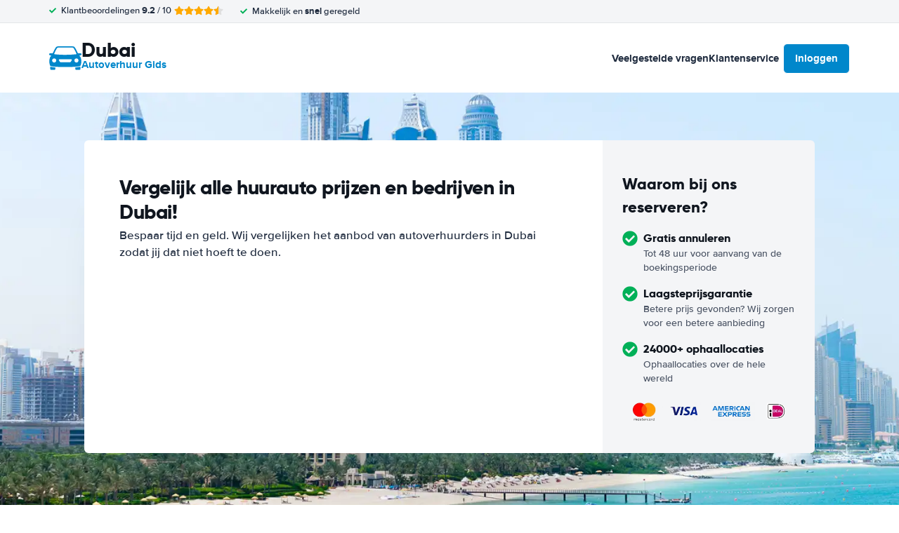

--- FILE ---
content_type: image/svg+xml
request_url: https://cdn.easyterra.com/images/themes/rcg-autoverhuur/logo.svg
body_size: 2741
content:
<?xml version="1.0" encoding="UTF-8"?>
<svg width="348px" height="259px" viewBox="0 0 348 259" version="1.1" xmlns="http://www.w3.org/2000/svg" xmlns:xlink="http://www.w3.org/1999/xlink">
    <title>car</title>
    <g id="Page-1" stroke="none" stroke-width="1" fill="none" fill-rule="evenodd">
        <g id="car" fill="#0087CB" fill-rule="nonzero">
            <g id="Group">
                <path d="M293.674007,132.813909 C281.322997,133.010053 271.519604,143.04725 271.646281,155.3528 C271.772958,167.556045 281.977495,177.528332 294.208865,177.396393 C306.398009,177.265866 316.47587,166.929514 316.257704,154.794708 C316.0325,142.42213 305.95464,132.617765 293.674007,132.813909 Z M76.3455052,155.236384 C76.422919,142.904728 66.6687885,132.990297 54.2544406,132.778632 C41.9386193,132.568377 31.6848184,142.831351 31.7617966,155.292123 C31.8396459,167.298518 41.8471304,177.279271 53.90256,177.375227 C66.1268923,177.472593 76.2680915,167.474907 76.3455052,155.236384 Z M173.91496,142.192825 C153.041403,142.192825 132.174883,142.163192 111.301325,142.210464 C104.439653,142.225986 101.800548,146.800792 105.199715,152.764126 C108.282189,158.189123 111.477265,163.553443 114.707529,168.89589 C116.82585,172.398256 119.894249,174.236927 124.116817,174.232694 C157.320271,174.197416 190.523725,174.200238 223.734217,174.237642 C228.252364,174.242571 231.454477,172.315 233.6854,168.422464 C236.521558,163.480066 239.46328,158.594111 242.419077,153.721562 C244.03069,151.067271 245.304498,148.381936 243.538058,145.353703 C241.771617,142.337464 238.822857,142.162487 235.71927,142.169353 C215.12018,142.213286 194.514051,142.19212 173.91496,142.192825 Z M173.197124,12.6462359 C149.804101,13.013829 125.791768,13.307339 101.786473,13.5761547 C91.1807917,13.6946877 85.1636333,17.864506 80.2724928,26.6796854 C71.1024842,43.2206703 63.2625842,60.3811308 55.3382329,77.5112525 C52.4668871,83.7109469 54.5711332,86.9790685 61.3624289,87.6810937 C87.6830984,90.4045284 114.074144,92.016717 140.521491,92.8386863 C189.812926,94.3697363 238.984722,92.5564651 288.036879,87.551272 C293.272863,87.0171683 295.503786,83.3948592 293.265825,78.5731098 C284.447697,59.6191336 276.192578,40.3871694 265.171677,22.516217 C261.505081,16.5627607 256.902483,14.085564 249.921172,13.8400316 C224.557617,12.9503292 199.187026,12.9722014 173.197124,12.6462359 Z M160.522384,226.991831 C133.258675,226.792866 99.8933555,226.063324 66.5984124,223.658799 C51.8686901,222.594825 37.1882311,221.072242 22.6485244,218.190058 C14.3582172,216.54753 9.481152,212.057391 7.21504088,204.057125 C-0.104075776,178.168268 -0.265940856,152.292817 7.37690596,126.483687 C9.69228036,118.680977 13.8233587,111.864629 20.1783225,106.506659 C22.9863298,104.137412 22.5007345,102.254997 19.0734174,100.862941 C16.6595164,99.880811 14.0767127,99.7128893 11.5220595,99.3721072 C4.30146944,98.4097329 -0.420768323,93.2591959 0.0296388555,86.972013 C0.501158871,80.3934366 5.44860023,75.9844358 12.746604,75.880014 C20.2064729,75.7734755 27.6733795,75.7127979 35.1262107,75.9223471 C37.8990299,76.0006635 39.2009882,74.9804339 40.3199685,72.5589759 C48.349884,55.1727385 56.1968216,37.6856069 66.0002153,21.1848385 C67.1051204,19.3172397 68.3507778,17.5293683 69.4416077,15.6518917 C75.3743147,5.43830625 83.5520201,0.913594744 95.9945184,0.68358446 C144.828509,-0.220228955 193.655462,-0.178601327 242.489453,0.51989616 C248.323634,0.603151416 254.143739,1.11044404 259.970882,1.21627699 C265.446144,1.31575996 269.450546,3.90302288 272.849712,7.94584167 C281.681915,18.4479983 287.720187,30.6364267 293.772533,42.7938108 C298.677749,52.6405087 303.350723,62.6050339 307.925171,72.6125979 C308.987851,74.935984 310.205358,75.887775 312.752973,75.8447363 C320.212842,75.7198534 327.679749,75.7918198 335.139618,75.8574363 C342.507997,75.9216416 347.729906,80.5902859 347.990297,87.2344787 C348.243651,93.6303168 343.514376,98.6213988 336.265635,99.4426625 C333.42244,99.7643947 330.572207,99.9563051 327.996441,101.303206 C325.892195,102.401752 325.089907,104.24254 327.109702,105.817334 C338.785101,114.903446 342.212418,128.032376 344.436303,141.571939 C347.617304,160.966886 346.962806,180.308916 342.191305,199.439281 C341.832387,200.88637 341.248265,202.278426 340.889347,203.725515 C338.834364,211.97978 333.732095,216.479797 325.265848,218.134319 C310.585389,221.003803 295.771215,222.576481 280.900741,223.626344 C242.862447,226.312384 204.753777,227.090609 160.522384,226.991831 Z" id="Shape"></path>
            </g>
            <g id="Group" transform="translate(282, 223)">
                <path d="M26.7729294,35.9758139 C21.5951052,35.9758139 16.4101978,36.0394621 11.2252903,35.9602555 C4.13500025,35.8520536 0.0763227029,31.7368466 0.0409066685,24.7214053 C0.0125738409,20.2278453 0.140071565,15.7321638 0.00549063407,11.2428471 C-0.0653414347,8.77542015 0.522564736,7.74219839 3.32751466,7.502457 C16.7643581,6.35679016 30.2649504,5.63261556 43.5034641,2.85684869 C46.5563263,2.2168311 49.5666892,1.28473919 52.5203865,0.272026284 C54.354937,-0.355968872 55.0207585,0.0626945652 55,1.95445925 C54.9215936,9.71387688 55.1270066,17.4860241 54.7445134,25.2298833 C54.4257691,31.7672563 49.8287678,35.7113205 43.1422205,35.9715707 C42.8730587,35.9821788 42.5968136,35.9722779 42.3276518,35.9722779 C37.1427443,35.9722779 31.9578369,35.9722779 26.7729294,35.9758139 Z" id="Path"></path>
            </g>
            <g id="Group" transform="translate(12, 223)">
                <path d="M0.0120473921,0 C16.570995,5.83953989 33.5407828,6.04476781 50.2807787,7.71600953 C53.3028911,8.0178977 54.1245714,8.95017881 53.9853035,11.8471846 C53.762475,16.4210355 53.9922669,21.0137983 53.9295964,25.5974554 C53.8390723,32.1381323 50.1693644,35.896675 43.6725191,35.9429039 C32.9488945,36.0199519 22.2252698,36.0192515 11.5016452,35.9394017 C4.10652225,35.8840672 0.0607911404,31.7647996 0.0259741773,24.3906031 C-0.022769571,16.338384 0.0120473921,8.28546448 0.0120473921,0 Z" id="Path"></path>
            </g>
        </g>
    </g>
</svg>